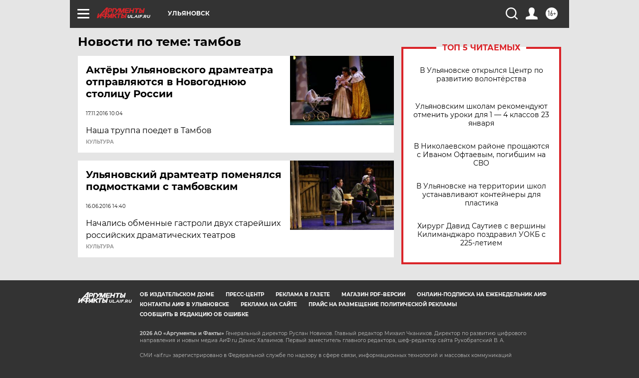

--- FILE ---
content_type: text/html
request_url: https://tns-counter.ru/nc01a**R%3Eundefined*aif_ru/ru/UTF-8/tmsec=aif_ru/10782114***
body_size: -71
content:
0279651B69726F35X1769107253:0279651B69726F35X1769107253